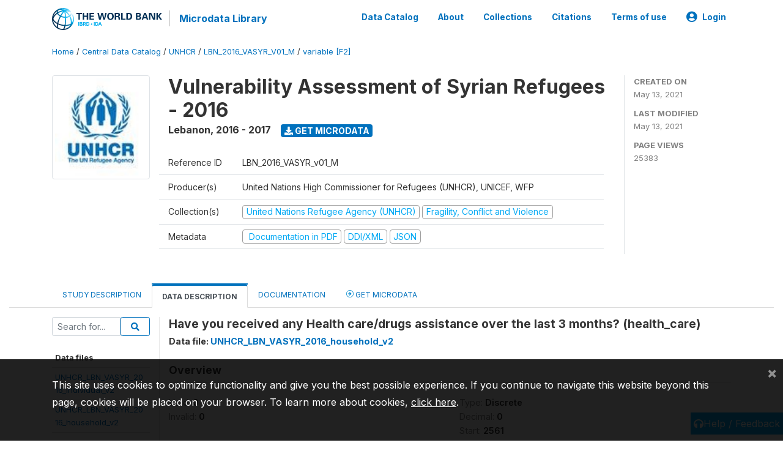

--- FILE ---
content_type: application/javascript; charset=utf-8
request_url: https://by2.uservoice.com/t2/136660/web/track.js?_=1769142908008&s=0&c=__uvSessionData0&d=eyJlIjp7InUiOiJodHRwczovL21pY3JvZGF0YS53b3JsZGJhbmsub3JnL2luZGV4LnBocC9jYXRhbG9nLzM5NjYvdmFyaWFibGUvRjIvVjMwMz9uYW1lPWhlYWx0aF9jYXJlIiwiciI6IiJ9fQ%3D%3D
body_size: 23
content:
__uvSessionData0({"uvts":"0898273f-d93f-446f-7d7e-c56ef0102972"});